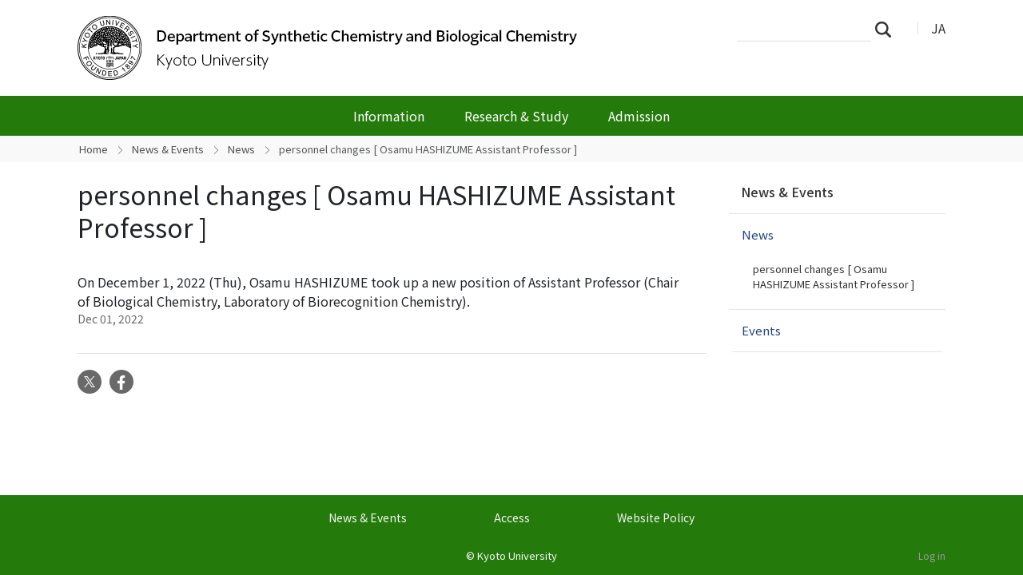

--- FILE ---
content_type: text/html;charset=utf-8
request_url: https://www.sc.t.kyoto-u.ac.jp/en/news-events/news/20221201_2?set_language=en
body_size: 21428
content:
<!DOCTYPE html>
<html xmlns="http://www.w3.org/1999/xhtml" class="h-100" lang="en" xml:lang="en">

<head><meta http-equiv="Content-Type" content="text/html; charset=UTF-8" />
  <title>personnel changes [ Osamu HASHIZUME Assistant Professor ] — Department of Synthetic Chemistry and Biological Chemistry | Kyoto University</title>
  <link rel="apple-touch-icon" href="/++theme++kogaku-theme-1/++theme++kogaku-theme-1/icons/apple-touch-icon.png" />
<meta charset="utf-8" /><meta name="twitter:card" content="summary" /><meta property="og:site_name" content="合成・生物化学専攻" /><meta property="og:title" content="personnel changes [ Osamu HASHIZUME Assistant Professor ]" /><meta property="og:type" content="website" /><meta property="og:description" content="" /><meta property="og:url" content="https://www.sc.t.kyoto-u.ac.jp/en/news-events/news/20221201_2" /><meta property="og:image:type" content="image/png" /><meta name="viewport" content="width=device-width, initial-scale=1.0" /><meta name="generator" content="Plone - https://plone.org/" /><link rel="alternate" hreflang="ja" href="https://www.sc.t.kyoto-u.ac.jp/ja/news-events/news/20221201_2" /><link rel="alternate" hreflang="en" href="https://www.sc.t.kyoto-u.ac.jp/en/news-events/news/20221201_2" /><link rel="canonical" href="https://www.sc.t.kyoto-u.ac.jp/en/news-events/news/20221201_2" /><link rel="preload icon" type="image/vnd.microsoft.icon" href="https://www.sc.t.kyoto-u.ac.jp/en/favicon.ico?name=favicon.ico" /><link rel="mask-icon" href="https://www.sc.t.kyoto-u.ac.jp/en/favicon.ico?name=favicon.ico" /><link href="https://www.sc.t.kyoto-u.ac.jp/en/@@search" rel="search" title="Search this site" /><link data-bundle="multilingual" href="https://www.sc.t.kyoto-u.ac.jp/++webresource++4b25ebfe-4288-5cbe-b3d2-cfa66e33cd82/++resource++plone.app.multilingual.stylesheet/multilingual.css" media="all" rel="stylesheet" type="text/css" /><link data-bundle="plone-fullscreen" href="https://www.sc.t.kyoto-u.ac.jp/++webresource++ac83a459-aa2c-5a45-80a9-9d3e95ae0847/++plone++static/plone-fullscreen/fullscreen.css" media="all" rel="stylesheet" type="text/css" /><link data-bundle="diazo" href="https://www.sc.t.kyoto-u.ac.jp/++webresource++ba80bc03-6147-5e9e-b1e7-251b43fd1edf/++theme++kogaku-theme-1/styles/theme.min.css" media="all" rel="stylesheet" type="text/css" /><link data-bundle="plonecustomcss" href="https://www.sc.t.kyoto-u.ac.jp/++webresource++df9f109a-c92c-5836-96c0-57fcf57924a5/@@custom.css" media="all" rel="stylesheet" type="text/css" /><script data-bundle="plone-fullscreen" integrity="sha384-yAbXscL0aoE/0AkFhaGNz6d74lDy9Cz7PXfkWNqRnFm0/ewX0uoBBoyPBU5qW7Nr" src="https://www.sc.t.kyoto-u.ac.jp/++webresource++6aa4c841-faf5-51e8-8109-90bd97e7aa07/++plone++static/plone-fullscreen/fullscreen.js"></script><script data-bundle="plone" integrity="sha384-10Qe/QrU7Gixx5Q42MBnBA9KQdjKfonEsQ6yZ6ol2Z8D9usXt/Tsa1iTWSAuSXaa" src="https://www.sc.t.kyoto-u.ac.jp/++webresource++fed1f233-5888-5282-956c-f4e82a740844/++plone++static/bundle-plone/bundle.min.js"></script><script data-bundle="diazo" integrity="sha384-JFTjwX9xlHa+v1fPdfZlS8fefx3ezUgxtkaF9QhGJbRHTjVO6gcbXz+zATOpMsPN" src="https://www.sc.t.kyoto-u.ac.jp/++webresource++8fa41fb3-7231-537e-957c-786f63eccc55/++theme++kogaku-theme-1/js/theme-compiled.js"></script>
    <link href="https://fonts.googleapis.com/css2?family=Noto+Sans+JP:wght@300;400;500;700&amp;display=swap" rel="stylesheet" />
  <meta property="og:image" content="https://www.sc.t.kyoto-u.ac.jp/++theme++kogaku-theme-1/icons/ogimage.jpg" />
    <meta name="google-site-verification" content="mhmyHE3r-csO-JDqh_0l9ShWaa9nFQXa7ixDrrNzuAY" />
  </head>

<body class="d-flex flex-column h-100 col-content col-two frontend icons-on portaltype-news-item section-news-events site-en subsection-news subsection-news-20221201_2 template-newsitem_view thumbs-off userrole-anonymous viewpermission-view" id="visual-portal-wrapper" dir="ltr" data-base-url="https://www.sc.t.kyoto-u.ac.jp/en/news-events/news/20221201_2" data-view-url="https://www.sc.t.kyoto-u.ac.jp/en/news-events/news/20221201_2" data-portal-url="https://www.sc.t.kyoto-u.ac.jp" data-i18ncatalogurl="https://www.sc.t.kyoto-u.ac.jp/plonejsi18n" data-pat-pickadate="{&quot;date&quot;: {&quot;selectYears&quot;: 200}, &quot;time&quot;: {&quot;interval&quot;: 5 } }" data-pat-plone-modal="{&quot;actionOptions&quot;: {&quot;displayInModal&quot;: false}}"><div class="outer-wrapper flex-shrink-0">
    <header id="content-header" class="container d-flex pt-3 flex-column justify-content-between align-items-lg-start flex-lg-row">

      <div id="portal-top" class="mb-3 d-flex justify-content-end">
        




  <ul id="portal-languageselector">
    
      <li class="language-ja">
        <a href="https://www.sc.t.kyoto-u.ac.jp/@@multilingual-selector/18dcbc31c0f745a1aff8baddd9c79d12/ja?set_language=ja" title="日本語">
          
          JA
        </a>
      </li>
    
      <li class="currentLanguage language-en">
        <a href="https://www.sc.t.kyoto-u.ac.jp/@@multilingual-selector/18dcbc31c0f745a1aff8baddd9c79d12/en?set_language=en" title="English">
          
          EN
        </a>
      </li>
    
  </ul>


      </div>

      <div id="portal-logo-wrapper" class="pb-3 d-flex justify-content-between align-items-center order-lg-first w-auto">
        <a id="portal-logo" title="Department of Synthetic Chemistry and Biological Chemistry | Kyoto University" href="https://www.sc.t.kyoto-u.ac.jp/en">
  <img alt="合成・生物化学専攻" src="https://www.sc.t.kyoto-u.ac.jp/@@site-logo/logo_合成・生物化学専攻.png" title="合成・生物化学専攻" /></a>
        <div class="navbar navbar-expand-lg">
          <button class="navbar-toggler border-secondary" type="button" data-bs-toggle="offcanvas" data-bs-target="#offcanvasNavbar" aria-controls="offcanvasNavbar" aria-label="Toggle navigation">
            <span class="navbar-toggler-icon "></span>
          </button>
        </div>
      </div>

    </header>

    <div id="mainnavigation-wrapper">
      <div id="mainnavigation">
        <nav class="navbar navbar-expand-lg navbar-barceloneta pat-navigationmarker" id="portal-globalnav-wrapper">
          <div class="container">
            <div class="offcanvas offcanvas-end " tabindex="-1" id="offcanvasNavbar" aria-labelledby="offcanvasNavbarLabel">
              <div class="offcanvas-header justify-content-end">
                <button type="button" class="btn-close btn-close-white text-reset" data-bs-dismiss="offcanvas" aria-label="Close"></button>
              </div>
              <div class="offcanvas-body align-items-center">
                <ul class="navbar-nav me-auto" id="portal-globalnav">
    <li class="information has_subtree nav-item"><a href="https://www.sc.t.kyoto-u.ac.jp/en/information" class="state-published nav-link" aria-haspopup="true">Information</a><input id="navitem-information" type="checkbox" class="opener" /><label for="navitem-information" role="button" aria-label="Information"></label><ul class="has_subtree dropdown"><li class="overview nav-item"><a href="https://www.sc.t.kyoto-u.ac.jp/en/information/overview" class="state-published nav-link">Outline</a></li><li class="philosophy nav-item"><a href="https://www.sc.t.kyoto-u.ac.jp/en/information/philosophy" class="state-published nav-link">Philosophy</a></li><li class="policy nav-item"><a href="https://www.sc.t.kyoto-u.ac.jp/en/information/policy" class="state-published nav-link">Educational Policy</a></li><li class="history nav-item"><a href="https://www.sc.t.kyoto-u.ac.jp/en/information/history" class="state-published nav-link">History</a></li><li class="laboratory nav-item"><a href="https://www.sc.t.kyoto-u.ac.jp/en/information/laboratory" class="state-published nav-link">Laboratories and Academic Staff</a></li></ul></li><li class="research has_subtree nav-item"><a href="https://www.sc.t.kyoto-u.ac.jp/en/research" class="state-published nav-link" aria-haspopup="true">Research &amp; Study</a><input id="navitem-research" type="checkbox" class="opener" /><label for="navitem-research" role="button" aria-label="Research &amp; Study"></label><ul class="has_subtree dropdown"><li class="introduction nav-item"><a href="https://www.sc.t.kyoto-u.ac.jp/en/research/introduction" class="state-published nav-link">Introduction to Research</a></li><li class="curriculum nav-item"><a href="https://www.sc.t.kyoto-u.ac.jp/en/research/curriculum" class="state-published nav-link">Curriculum</a></li><li class="calendar nav-item"><a href="https://www.sc.t.kyoto-u.ac.jp/en/research/calendar" class="state-published nav-link">Academic Calendar</a></li><li class="youran nav-item"><a href="https://www.sc.t.kyoto-u.ac.jp/en/research/youran" class="state-published nav-link">Registration Guidelines</a></li><li class="syllabus nav-item"><a href="https://www.sc.t.kyoto-u.ac.jp/en/research/syllabus" class="state-published nav-link">Syllabus</a></li></ul></li><li class="admission has_subtree nav-item"><a href="https://www.sc.t.kyoto-u.ac.jp/en/admission" class="state-published nav-link" aria-haspopup="true">Admission</a><input id="navitem-admission" type="checkbox" class="opener" /><label for="navitem-admission" role="button" aria-label="Admission"></label><ul class="has_subtree dropdown"><li class="exam nav-item"><a href="https://www.sc.t.kyoto-u.ac.jp/en/admission/exam" class="state-published nav-link">Graduate School Entrance Exams</a></li><li class="policy nav-item"><a href="https://www.sc.t.kyoto-u.ac.jp/en/admission/policy" class="state-published nav-link">Admissions Policy</a></li><li class="guide nav-item"><a href="https://www.sc.t.kyoto-u.ac.jp/en/admission/guide" class="state-published nav-link">Outline of the Department</a></li><li class="next_stage nav-item"><a href="https://www.sc.t.kyoto-u.ac.jp/en/admission/next_stage" class="state-published nav-link">Higher Education and Careers</a></li></ul></li>
  </ul>
                <div class="d-flex flex-column position-relative" id="portal-searchbox">

  <form class="d-flex False False" id="searchGadget_form" action="https://www.sc.t.kyoto-u.ac.jp/en/@@search" role="search" data-pat-livesearch="ajaxUrl:https://www.sc.t.kyoto-u.ac.jp/en/@@ajax-search">

    <label class="hiddenStructure" for="searchGadget">Search Site</label>

    <input class="searchField form-control me-2" id="searchGadget" name="SearchableText" placeholder="Search Site" size="18" title="Search Site" type="text" />

    <button class="searchButton btn btn-outline-light" type="submit">Search</button>

    <div class="hiddenStructure" id="portal-advanced-search">
      <a href="https://www.sc.t.kyoto-u.ac.jp/en/@@search">Advanced Search…</a>
    </div>

  </form>

</div>
              </div>
            </div>
          </div>
        </nav>
      </div>
    </div>

    <div id="hero" class="principal">
      <div class="container">
        <div class="gigantic">
        </div>
      </div>
    </div>

    <div id="above-content-wrapper">
      <div id="viewlet-above-content">
<nav id="portal-breadcrumbs" aria-label="breadcrumb">
  <div class="container">
    <ol class="breadcrumb">
      <li class="breadcrumb-item"><a href="https://www.sc.t.kyoto-u.ac.jp/en">Home</a></li>
      
        <li class="breadcrumb-item"><a href="https://www.sc.t.kyoto-u.ac.jp/en/news-events">News &amp; Events</a></li>
        
      
        <li class="breadcrumb-item"><a href="https://www.sc.t.kyoto-u.ac.jp/en/news-events/news">News</a></li>
        
      
        
        <li class="breadcrumb-item active" aria-current="page">personnel changes [ Osamu HASHIZUME Assistant Professor ]</li>
      
    </ol>
  </div>
</nav>
</div>
    </div>

    <div class="container">
      <div class="row">
        <aside id="global_statusmessage" class="col-12">
      

      <div>
      </div>
    </aside>
      </div>
      <main id="main-container" class="row">
        <section id="portal-column-content">

      

      

        

          <article id="content">

            

              <header>

                <div id="viewlet-above-content-title"><span id="social-tags-body" itemscope="" itemtype="http://schema.org/WebPage" style="display: none">
  <span itemprop="name">personnel changes [ Osamu HASHIZUME Assistant Professor ]</span>
  <span itemprop="description"></span>
  <span itemprop="url">https://www.sc.t.kyoto-u.ac.jp/en/news-events/news/20221201_2</span>
  <span itemprop="image">https://www.sc.t.kyoto-u.ac.jp/@@site-logo/logo_合成・生物化学専攻.png</span>
</span>
</div>

                
                  <h1>personnel changes [ Osamu HASHIZUME Assistant Professor ]</h1>

                

                <div id="viewlet-below-content-title"></div>

                
                  

                

                <div id="viewlet-below-content-description"></div>

              </header>

              <div id="viewlet-above-content-body"></div>

              <div id="content-core">
                
      

        <div class="leadImage">
            
        </div>

        <section id="section-text">
          <div id="parent-fieldname-text" class="">On December 1, 2022 (Thu), Osamu HASHIZUME took up a new position of Assistant Professor (Chair of Biological Chemistry, Laboratory of Biorecognition Chemistry).</div>
        </section>

        
        <div class="entry-meta">
            <span class="entry-time">Dec 01, 2022</span>
        </div>
        

      
    
              </div>

              <div id="viewlet-below-content-body">




</div>

            
            <footer>
              <div id="viewlet-below-content"><section id="section-document-actions">

  <div class="viewlet viewlet-document-actions">
    

      <div class="d-none">Document Actions</div>

      <ul class="list-inline">
        <li id="document-action-twitter">
          <a href="https://x.com/share?url=https://www.sc.t.kyoto-u.ac.jp/en/news-events/news/20221201_2&amp;text=personnel changes [ Osamu HASHIZUME Assistant Professor ]" title="X">
            <svg xmlns="http://www.w3.org/2000/svg" width="36" height="36" viewbox="0 0 36 36" class="plone-icon  ">
  <g fill-rule="evenodd">
    <path d="M18.5,30 C12.159,30 7,24.841 7,18.5 C7,12.159 12.159,7 18.5,7 C24.841,7 30,12.159 30,18.5 C30,24.841 24.841,30 18.5,30 M18.5,4 C10.505,4 4,10.505 4,18.5 C4,26.495 10.505,33 18.5,33 C26.495,33 33,26.495 33,18.5 C33,10.505 26.495,4 18.5,4"></path>
    <path d="M16.5 15.5C18.157 15.5 19.5 14.157 19.5 12.5 19.5 10.843 18.157 9.5 16.5 9.5 14.843 9.5 13.5 10.843 13.5 12.5 13.5 14.157 14.843 15.5 16.5 15.5M16.5 21.5C14.843 21.5 13.5 22.843 13.5 24.5 13.5 26.157 14.843 27.5 16.5 27.5 18.157 27.5 19.5 26.157 19.5 24.5 19.5 22.843 18.157 21.5 16.5 21.5M22.5 15.5C20.843 15.5 19.5 16.843 19.5 18.5 19.5 20.157 20.843 21.5 22.5 21.5 24.157 21.5 25.5 20.157 25.5 18.5 25.5 16.843 24.157 15.5 22.5 15.5"></path>
  </g>
</svg>
            X
          </a>
        </li>
        <li id="document-action-facebook">
          <a href="https://www.facebook.com/sharer.php?src=bm&amp;u=https://www.sc.t.kyoto-u.ac.jp/en/news-events/news/20221201_2&amp;t=personnel changes [ Osamu HASHIZUME Assistant Professor ]" title="Facebook">
            <svg xmlns="http://www.w3.org/2000/svg" width="36" height="36" viewbox="0 0 36 36" class="plone-icon  ">
  <g fill-rule="evenodd">
    <path d="M18.5,30 C12.159,30 7,24.841 7,18.5 C7,12.159 12.159,7 18.5,7 C24.841,7 30,12.159 30,18.5 C30,24.841 24.841,30 18.5,30 M18.5,4 C10.505,4 4,10.505 4,18.5 C4,26.495 10.505,33 18.5,33 C26.495,33 33,26.495 33,18.5 C33,10.505 26.495,4 18.5,4"></path>
    <path d="M16.5 15.5C18.157 15.5 19.5 14.157 19.5 12.5 19.5 10.843 18.157 9.5 16.5 9.5 14.843 9.5 13.5 10.843 13.5 12.5 13.5 14.157 14.843 15.5 16.5 15.5M16.5 21.5C14.843 21.5 13.5 22.843 13.5 24.5 13.5 26.157 14.843 27.5 16.5 27.5 18.157 27.5 19.5 26.157 19.5 24.5 19.5 22.843 18.157 21.5 16.5 21.5M22.5 15.5C20.843 15.5 19.5 16.843 19.5 18.5 19.5 20.157 20.843 21.5 22.5 21.5 24.157 21.5 25.5 20.157 25.5 18.5 25.5 16.843 24.157 15.5 22.5 15.5"></path>
  </g>
</svg>
            Facebook
          </a>
        </li>
      </ul>
    

  </div>
</section>






</div>
            </footer>
          </article>
        
      

      
    </section>
        
        <aside id="portal-column-two" role="complementary">
        
      
        
  <div class="portletWrapper" id="portletwrapper-706c6f6e652e7269676874636f6c756d6e0a636f6e746578740a2f7765625f643136305f73630a6e617669676174696f6e" data-portlethash="706c6f6e652e7269676874636f6c756d6e0a636f6e746578740a2f7765625f643136305f73630a6e617669676174696f6e">

  <div class="card portlet portletNavigationTree">

    <div class="card-header hiddenStructure">
      <a class="tile" href="https://www.sc.t.kyoto-u.ac.jp/en/sitemap">Navigation</a>
    </div>

    <nav class="card-body">
      <ul class="navTree navTreeLevel0">
        <li class="navTreeItem navTreeTopNode nav-section-news-events">
          <div>
            <a href="https://www.sc.t.kyoto-u.ac.jp/en/news-events" title="" class="contenttype-folder">
              
              News &amp; Events
            </a>
          </div>
        </li>
        

  
    
      <li class="navTreeItem visualNoMarker navTreeItemInPath navTreeFolderish section-news">

        

          <a href="https://www.sc.t.kyoto-u.ac.jp/en/news-events/news" title="" class="state-published navTreeItemInPath navTreeFolderish ">

            

            

            

            News
          </a>
          
            <ul class="navTree navTreeLevel1">
              

  
    
      <li class="navTreeItem visualNoMarker navTreeCurrentNode section-20221201_2">

        

          <a href="https://www.sc.t.kyoto-u.ac.jp/en/news-events/news/20221201_2" title="" class="state-published navTreeCurrentItem navTreeCurrentNode ">

            

            

            

            personnel changes [ Osamu HASHIZUME Assistant Professor ]
          </a>
          

        
      </li>
    
  


            </ul>
          

        
      </li>
    
      <li class="navTreeItem visualNoMarker navTreeFolderish section-events">

        

          <a href="https://www.sc.t.kyoto-u.ac.jp/en/news-events/events" title="" class="state-published navTreeFolderish ">

            

            

            

            Events
          </a>
          

        
      </li>
    
  


      </ul>
    </nav>

  </div>


</div>


      
    </aside>
      </main>
      <!--/row-->
    </div>
    <!--/container-->

  </div><!--/outer-wrapper --><footer id="portal-footer-wrapper" class="mt-auto">
    <div class="container" id="portal-footer">
      <div class="doormat row">
    
    
  </div>
      <div class="copyright row">
        <div class="col-12">
    <div class="footer-text">
        ©
        
        <a href="https://www.kyoto-u.ac.jp/en">Kyoto University</a>
    </div>
    <div class="footer-setup">
        
    </div>
    <div class="footer-login">
        <a href="https://www.sc.t.kyoto-u.ac.jp/en/login">
            <span>Log in</span>
        </a>
        
    </div>
    </div>
      </div>
      
      <div class="site-actions row">
        <div class="col-12"><ul class="actions-site_actions">
        
          <li class="portletItem action-item-news-events-en">
            <a href="https://www.sc.t.kyoto-u.ac.jp/en/news-events">
              <span>News &amp; Events</span>
              
            </a>
          </li>
        
          <li class="portletItem action-item-access-en">
            <a href="https://www.sc.t.kyoto-u.ac.jp/en/access">
              <span>Access</span>
              
            </a>
          </li>
        
          <li class="portletItem action-item-sitepolicy-en">
            <a href="https://www.sc.t.kyoto-u.ac.jp/en/sitepolicy">
              <span>Website Policy</span>
              
            </a>
          </li>
        
      </ul></div>
      </div>
    </div>
  </footer><div id="plone-analytics"><!-- Matomo -->
<script type="text/javascript">
  var _paq = _paq || [];
  /* tracker methods like "setCustomDimension" should be called before "trackPageView" */
  if (!window.location.pathname.match(/(\/require_login$|\/login_form$|\/select_login_form$|\/login_failed$|\/login$|\/@@sharing$|\/@@usergroup-groupmembership$|\/@@eng_groupmembers$)/)) {
    if (!window.location.search.match("_authenticator=")) {
      _paq.push(['trackPageView']);
    }
  }
  _paq.push(['enableLinkTracking']);
  (function() {
    var u="//www.t.kyoto-u.ac.jp/etc/matomo/";
    _paq.push(['setTrackerUrl', u+'piwik.php']);
    _paq.push(['setSiteId', '72']);
    var d=document, g=d.createElement('script'), s=d.getElementsByTagName('script')[0];
    g.type='text/javascript'; g.async=true; g.defer=true; g.src=u+'piwik.js'; s.parentNode.insertBefore(g,s);
  })();
</script>
<!-- End Matomo Code --></div><link rel="stylesheet" href="https://www.sc.t.kyoto-u.ac.jp/++theme++kogaku-theme-1/jquery.lightbox/css/lightbox.min.css" /><script src="https://www.sc.t.kyoto-u.ac.jp/++theme++kogaku-theme-1/jquery.lightbox/js/lightbox.min.js"></script><link rel="stylesheet" href="https://www.sc.t.kyoto-u.ac.jp/++theme++kogaku-theme-1/jquery.bxslider/jquery.bxslider.min.css" /><script src="https://www.sc.t.kyoto-u.ac.jp/++theme++kogaku-theme-1/jquery.bxslider/jquery.bxslider.min.js"></script></body>

</html>

--- FILE ---
content_type: text/css; charset=utf-8
request_url: https://www.sc.t.kyoto-u.ac.jp/++webresource++df9f109a-c92c-5836-96c0-57fcf57924a5/@@custom.css
body_size: 994
content:
/* グローバルナビゲーション */ .offcanvas, #mainnavigation > .navbar, #portal-logo-wrapper > .navbar, .navbar-nav li, .navbar-nav li ul li a { background-color: #247b0c; } .navbar-nav li a:hover, .navbar-nav li a:focus, .navbar-nav li.current > a, .navbar-nav li.current > a:hover, .navbar-nav li.current > a:focus, .navbar-nav li.inPath > a, .navbar-nav li.inPath > a:hover, .navbar-nav li.inPath > a:focus, .navbar-nav .has_subtree li.inPath > a, .navbar-nav .has_subtree li.inPath > a:hover, .navbar-nav .has_subtree li.inPath > a:focus, .navbar-nav li label::after { background: #4f953c; } /* フッタ */ #portal-footer-wrapper { background-color: #247b0c; } /* イベント一覧 */ .template-event_listing .vevent .cal_month { background-color: #4f953c; } /* パンくず */ #portal-breadcrumbs ol a { color: #505050; } /* お知らせ等 */ #content-core .topic-entry a, #content-core .blog-entry a, #content-core .cal_info a, #content-core .topic-more a { color: #434343; }